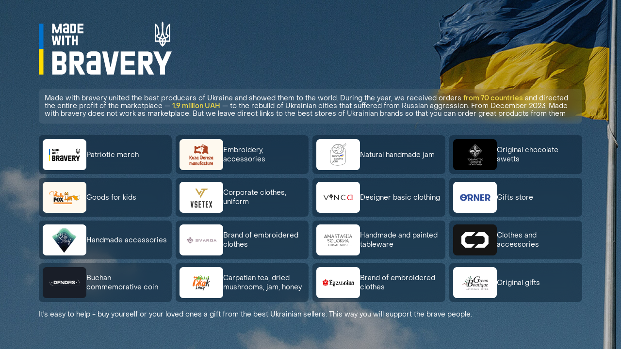

--- FILE ---
content_type: text/css
request_url: https://shafa.c.prom.st/build/9660.e144d25233282e0f1c3e.css
body_size: 247
content:
.cs9bET{min-height:100vh;background:url(https://shafa.c.prom.st/build/src/pages/ClosedBraveLandingPage/images/background..jpg);background-size:cover;background-position:right}.CyZJ86{max-width:1120px;margin:0 auto;padding:44px 20px}.I3HuzK{fill:#fff}.bLgjoF{margin-top:24px;padding:12px;border-radius:8px;background:rgba(204,217,227,.1);-webkit-backdrop-filter:blur(12.516778945922852px);backdrop-filter:blur(12.516778945922852px);font-size:14px;font-weight:400;line-height:16px;color:#fff}.Duic6h{font-weight:500}.PAdg45{color:#f0da47}.a3W103{display:grid;grid-template-columns:repeat(1,1fr);grid-column-gap:8px;grid-row-gap:8px;margin-top:24px}@media (min-width:768px){.a3W103{grid-template-columns:repeat(2,1fr)}}@media (min-width:1024px){.a3W103{grid-template-columns:repeat(4,1fr)}}.DYyReO.DYyReO{display:flex;align-items:center;gap:8px;padding:8px;border-radius:8px;background:rgba(0,22,39,.4);-webkit-backdrop-filter:blur(12.516778945922852px);backdrop-filter:blur(12.516778945922852px);color:#fff}.AHnwVB{flex-shrink:0}.uJpvzE{margin-top:16px;color:#fff}.uJpvzE p+.uJpvzE p{margin-top:8px}.f8RjbG{position:relative;display:inline-block;font-size:0}.JwvP7P{fill:#fff}
/*# sourceMappingURL=9660.e144d25233282e0f1c3e.css.map*/